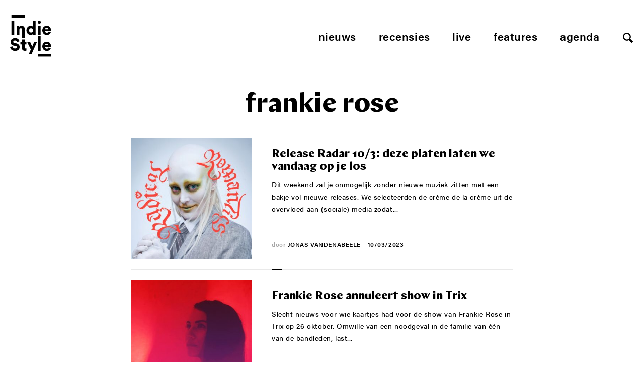

--- FILE ---
content_type: text/html; charset=UTF-8
request_url: https://www.indiestyle.be/tag/frankie-rose
body_size: 11764
content:
<!DOCTYPE html>
<html lang="nl">
<head>
    <meta charset="utf-8">
    <meta http-equiv="X-UA-Compatible" content="IE=edge,chrome=1">
    <meta name="viewport" content="initial-scale=1">
    <title>Release Radar 10/3: deze platen laten we vandaag op je los - Indiestyle</title>
	<meta name="description" content="Alle artikels met als tag ">
    <meta name="author" content="Indiestyle">
    <meta property="og:title" content="Release Radar 10/3: deze platen laten we vandaag op je los">
    <meta property="og:description" content="Alle artikels met als tag ">
    <meta property="og:url" content="https://www.indiestyle.be/features/release-radar-10-3-deze-platen-laten-we-vandaag-op-je-los">
    <link rel="canonical" href="https://www.indiestyle.be/features/release-radar-10-3-deze-platen-laten-we-vandaag-op-je-los">    <meta property="og:site_name" content="Indiestyle">
    <meta property="og:image" content="https://www.indiestyle.be/wp-content/uploads/2023/03/FEVER-RAY-Radical-Romantics-LP-artwork-1500x-600x600.jpg">

    <meta property="twitter:title" content="Release Radar 10/3: deze platen laten we vandaag op je los">
    <meta property="twitter:description" content="Dit weekend zal je onmogelijk zonder nieuwe muziek zitten met een bakje vol nieuwe releases. We selecteerden de crème de la crème uit de overvloed aan (sociale) media zodat jij dat niet meer hoeft te doen. And Then Came Fall &#8211; The art of love (Ep one &amp; two) Annelies Tanghe en Sam Pieter Janssens, [&hellip;]">
	<meta name="twitter:card" value="Dit weekend zal je onmogelijk zonder nieuwe muziek zitten met een bakje vol nieuwe releases. We selecteerden de crème de la crème uit de overvloed aan (sociale) media zodat jij dat niet meer hoeft te doen. And Then Came Fall &#8211; The art of love (Ep one &amp; two) Annelies Tanghe en Sam Pieter Janssens, [&hellip;]">
	<meta property="og:type" content="article" />
	<meta name="twitter:site" content="@indiestyle">

    <meta property="fb:page_id" content="208042979209050" />
    <meta name="google-site-verification" content="So2WSq2by0pcdxxtLnpEHuPrf-sNberjQ2x-t9KVuvk" />
    <link rel="shortcut icon" href="https://www.indiestyle.be/wp-content/themes/indiestyle2018/favicons/favicon.ico" />
    <link rel="icon" type="image/png" href="https://www.indiestyle.be/wp-content/themes/indiestyle2018/favicons/195x195image.png" />
    <link rel="apple-touch-icon-precomposed" href="https://www.indiestyle.be/wp-content/themes/indiestyle2018/favicons/apple-touch-icon-precomposed.png" />
    <link rel="apple-touch-icon-precomposed" sizes="114x114" href="https://www.indiestyle.be/wp-content/themes/indiestyle2018/favicons/apple-touch-icon-114x114-precomposed.png" />
    <link rel="apple-touch-icon-precomposed" sizes="72x72" href="https://www.indiestyle.be/wp-content/themes/indiestyle2018/favicons/apple-touch-icon-72x72-precomposed.png" />
    <link rel="apple-touch-icon-precomposed" sizes="144x144" href="https://www.indiestyle.be/wp-content/themes/indiestyle2018/favicons/apple-touch-icon-144x144-precomposed.png" />
    <link rel="stylesheet" href="https://www.indiestyle.be/wp-content/themes/indiestyle2018/style.css" />
	<meta name='robots' content='index, follow, max-image-preview:large, max-snippet:-1, max-video-preview:-1' />
	<style>img:is([sizes="auto" i], [sizes^="auto," i]) { contain-intrinsic-size: 3000px 1500px }</style>
	
	<!-- This site is optimized with the Yoast SEO plugin v25.7 - https://yoast.com/wordpress/plugins/seo/ -->
	<link rel="canonical" href="https://www.indiestyle.be/tag/frankie-rose" />
	<meta property="og:locale" content="en_US" />
	<meta property="og:type" content="article" />
	<meta property="og:title" content="frankie rose Archives - Indiestyle" />
	<meta property="og:url" content="https://www.indiestyle.be/tag/frankie-rose" />
	<meta property="og:site_name" content="Indiestyle" />
	<meta name="twitter:card" content="summary_large_image" />
	<meta name="twitter:site" content="@Indiestyle" />
	<script type="application/ld+json" class="yoast-schema-graph">{"@context":"https://schema.org","@graph":[{"@type":"CollectionPage","@id":"https://www.indiestyle.be/tag/frankie-rose","url":"https://www.indiestyle.be/tag/frankie-rose","name":"frankie rose Archives - Indiestyle","isPartOf":{"@id":"https://www.indiestyle.be/#website"},"primaryImageOfPage":{"@id":"https://www.indiestyle.be/tag/frankie-rose#primaryimage"},"image":{"@id":"https://www.indiestyle.be/tag/frankie-rose#primaryimage"},"thumbnailUrl":"https://www.indiestyle.be/wp-content/uploads/2023/03/FEVER-RAY-Radical-Romantics-LP-artwork-1500x.jpg","breadcrumb":{"@id":"https://www.indiestyle.be/tag/frankie-rose#breadcrumb"},"inLanguage":"en-US"},{"@type":"ImageObject","inLanguage":"en-US","@id":"https://www.indiestyle.be/tag/frankie-rose#primaryimage","url":"https://www.indiestyle.be/wp-content/uploads/2023/03/FEVER-RAY-Radical-Romantics-LP-artwork-1500x.jpg","contentUrl":"https://www.indiestyle.be/wp-content/uploads/2023/03/FEVER-RAY-Radical-Romantics-LP-artwork-1500x.jpg","width":1500,"height":1500},{"@type":"BreadcrumbList","@id":"https://www.indiestyle.be/tag/frankie-rose#breadcrumb","itemListElement":[{"@type":"ListItem","position":1,"name":"Home","item":"https://www.indiestyle.be/"},{"@type":"ListItem","position":2,"name":"frankie rose"}]},{"@type":"WebSite","@id":"https://www.indiestyle.be/#website","url":"https://www.indiestyle.be/","name":"Indiestyle","description":"Eigenzinnig muziekmagazine","publisher":{"@id":"https://www.indiestyle.be/#organization"},"potentialAction":[{"@type":"SearchAction","target":{"@type":"EntryPoint","urlTemplate":"https://www.indiestyle.be/?s={search_term_string}"},"query-input":{"@type":"PropertyValueSpecification","valueRequired":true,"valueName":"search_term_string"}}],"inLanguage":"en-US"},{"@type":"Organization","@id":"https://www.indiestyle.be/#organization","name":"Indiestyle","url":"https://www.indiestyle.be/","logo":{"@type":"ImageObject","inLanguage":"en-US","@id":"https://www.indiestyle.be/#/schema/logo/image/","url":"https://www.indiestyle.be/wp-content/uploads/2018/12/logo.jpeg","contentUrl":"https://www.indiestyle.be/wp-content/uploads/2018/12/logo.jpeg","width":1500,"height":1500,"caption":"Indiestyle"},"image":{"@id":"https://www.indiestyle.be/#/schema/logo/image/"},"sameAs":["https://www.facebook.com/indiestyle.be","https://x.com/Indiestyle","https://www.instagram.com/indiestylebe","https://bsky.app/profile/indiestyle.bsky.social"]}]}</script>
	<!-- / Yoast SEO plugin. -->


<link rel="alternate" type="application/rss+xml" title="Indiestyle &raquo; frankie rose Tag Feed" href="https://www.indiestyle.be/tag/frankie-rose/feed" />
<script type="text/javascript">
/* <![CDATA[ */
window._wpemojiSettings = {"baseUrl":"https:\/\/s.w.org\/images\/core\/emoji\/16.0.1\/72x72\/","ext":".png","svgUrl":"https:\/\/s.w.org\/images\/core\/emoji\/16.0.1\/svg\/","svgExt":".svg","source":{"concatemoji":"https:\/\/www.indiestyle.be\/wp-includes\/js\/wp-emoji-release.min.js?ver=6.8.3"}};
/*! This file is auto-generated */
!function(s,n){var o,i,e;function c(e){try{var t={supportTests:e,timestamp:(new Date).valueOf()};sessionStorage.setItem(o,JSON.stringify(t))}catch(e){}}function p(e,t,n){e.clearRect(0,0,e.canvas.width,e.canvas.height),e.fillText(t,0,0);var t=new Uint32Array(e.getImageData(0,0,e.canvas.width,e.canvas.height).data),a=(e.clearRect(0,0,e.canvas.width,e.canvas.height),e.fillText(n,0,0),new Uint32Array(e.getImageData(0,0,e.canvas.width,e.canvas.height).data));return t.every(function(e,t){return e===a[t]})}function u(e,t){e.clearRect(0,0,e.canvas.width,e.canvas.height),e.fillText(t,0,0);for(var n=e.getImageData(16,16,1,1),a=0;a<n.data.length;a++)if(0!==n.data[a])return!1;return!0}function f(e,t,n,a){switch(t){case"flag":return n(e,"\ud83c\udff3\ufe0f\u200d\u26a7\ufe0f","\ud83c\udff3\ufe0f\u200b\u26a7\ufe0f")?!1:!n(e,"\ud83c\udde8\ud83c\uddf6","\ud83c\udde8\u200b\ud83c\uddf6")&&!n(e,"\ud83c\udff4\udb40\udc67\udb40\udc62\udb40\udc65\udb40\udc6e\udb40\udc67\udb40\udc7f","\ud83c\udff4\u200b\udb40\udc67\u200b\udb40\udc62\u200b\udb40\udc65\u200b\udb40\udc6e\u200b\udb40\udc67\u200b\udb40\udc7f");case"emoji":return!a(e,"\ud83e\udedf")}return!1}function g(e,t,n,a){var r="undefined"!=typeof WorkerGlobalScope&&self instanceof WorkerGlobalScope?new OffscreenCanvas(300,150):s.createElement("canvas"),o=r.getContext("2d",{willReadFrequently:!0}),i=(o.textBaseline="top",o.font="600 32px Arial",{});return e.forEach(function(e){i[e]=t(o,e,n,a)}),i}function t(e){var t=s.createElement("script");t.src=e,t.defer=!0,s.head.appendChild(t)}"undefined"!=typeof Promise&&(o="wpEmojiSettingsSupports",i=["flag","emoji"],n.supports={everything:!0,everythingExceptFlag:!0},e=new Promise(function(e){s.addEventListener("DOMContentLoaded",e,{once:!0})}),new Promise(function(t){var n=function(){try{var e=JSON.parse(sessionStorage.getItem(o));if("object"==typeof e&&"number"==typeof e.timestamp&&(new Date).valueOf()<e.timestamp+604800&&"object"==typeof e.supportTests)return e.supportTests}catch(e){}return null}();if(!n){if("undefined"!=typeof Worker&&"undefined"!=typeof OffscreenCanvas&&"undefined"!=typeof URL&&URL.createObjectURL&&"undefined"!=typeof Blob)try{var e="postMessage("+g.toString()+"("+[JSON.stringify(i),f.toString(),p.toString(),u.toString()].join(",")+"));",a=new Blob([e],{type:"text/javascript"}),r=new Worker(URL.createObjectURL(a),{name:"wpTestEmojiSupports"});return void(r.onmessage=function(e){c(n=e.data),r.terminate(),t(n)})}catch(e){}c(n=g(i,f,p,u))}t(n)}).then(function(e){for(var t in e)n.supports[t]=e[t],n.supports.everything=n.supports.everything&&n.supports[t],"flag"!==t&&(n.supports.everythingExceptFlag=n.supports.everythingExceptFlag&&n.supports[t]);n.supports.everythingExceptFlag=n.supports.everythingExceptFlag&&!n.supports.flag,n.DOMReady=!1,n.readyCallback=function(){n.DOMReady=!0}}).then(function(){return e}).then(function(){var e;n.supports.everything||(n.readyCallback(),(e=n.source||{}).concatemoji?t(e.concatemoji):e.wpemoji&&e.twemoji&&(t(e.twemoji),t(e.wpemoji)))}))}((window,document),window._wpemojiSettings);
/* ]]> */
</script>
	<style type="text/css">
	img.wp-smiley,
	img.emoji {
		display: inline !important;
		border: none !important;
		box-shadow: none !important;
		height: 1em !important;
		width: 1em !important;
		margin: 0 0.07em !important;
		vertical-align: -0.1em !important;
		background: none !important;
		padding: 0 !important;
	}
	</style>
	<link rel="https://api.w.org/" href="https://www.indiestyle.be/wp-json/" /><link rel="alternate" title="JSON" type="application/json" href="https://www.indiestyle.be/wp-json/wp/v2/tags/1646" /><link rel="EditURI" type="application/rsd+xml" title="RSD" href="https://www.indiestyle.be/xmlrpc.php?rsd" />
<meta name="generator" content="WordPress 6.8.3" />
<link rel="icon" href="https://www.indiestyle.be/wp-content/uploads/2018/12/cropped-logo-32x32.jpeg" sizes="32x32" />
<link rel="icon" href="https://www.indiestyle.be/wp-content/uploads/2018/12/cropped-logo-192x192.jpeg" sizes="192x192" />
<link rel="apple-touch-icon" href="https://www.indiestyle.be/wp-content/uploads/2018/12/cropped-logo-180x180.jpeg" />
<meta name="msapplication-TileImage" content="https://www.indiestyle.be/wp-content/uploads/2018/12/cropped-logo-270x270.jpeg" />
    <script>
        (function(d){var config={kitId: 'nfb1bzg',scriptTimeout: 3000,async: true},h=d.documentElement,t=setTimeout(function(){h.className=h.className.replace(/\bwf-loading\b/g,"")+" wf-inactive";},config.scriptTimeout),tk=d.createElement("script"),f=false,s=d.getElementsByTagName("script")[0],a;h.className+=" wf-loading";tk.src='https://use.typekit.net/'+config.kitId+'.js';tk.async=true;tk.onload=tk.onreadystatechange=function(){a=this.readyState;if(f||a&&a!="complete"&&a!="loaded")return;f=true;clearTimeout(t);try{Typekit.load(config)}catch(e){}};s.parentNode.insertBefore(tk,s)})(document);
    </script>
</head>
<body>
<div class="page__wrapper container">
    <header class="page__header">
        <a href="https://www.indiestyle.be/" class="header__logo">
            <svg width="82" height="83" viewBox="0 0 82 83" xmlns="http://www.w3.org/2000/svg" xmlns:xlink="http://www.w3.org/1999/xlink"><title>Page 1</title><defs><path id="a" d="M0 83h81.267V.137H0z"/></defs><g fill="none" fill-rule="evenodd"><path fill="#000" d="M2.732 39.005h5.537V11.073H2.732z"/><g transform="translate(0 -.137)"><path d="M23.439 27.12c-.45-.565-1.159-.849-2.128-.849-.876 0-1.569.284-2.076.848-.507.565-.761 1.285-.761 2.162v9.86h-5.258V21.947h5.085v1.972c.231-.415.531-.773.899-1.072.369-.3.768-.548 1.194-.746a6.77 6.77 0 0 1 2.716-.605c1.084 0 1.865.18 2.649.537a5.422 5.422 0 0 1 1.955 1.471c.518.622.9 1.348 1.142 2.178.242.832.363 1.72.363 2.665v17.414h-5.106V29.246c0-.854-.225-1.562-.674-2.127zm14.72 1.537c.208-.529.49-.973.847-1.33a3.412 3.412 0 0 1 1.246-.797 4.246 4.246 0 0 1 1.47-.259c.508 0 .998.086 1.47.26.474.173.889.438 1.247.795.357.358.639.802.847 1.331.207.532.31 1.154.31 1.87 0 .715-.103 1.337-.31 1.868-.208.531-.49.974-.847 1.331a3.577 3.577 0 0 1-1.246.813 4.002 4.002 0 0 1-1.471.277 4 4 0 0 1-1.47-.277 3.577 3.577 0 0 1-1.246-.813 3.824 3.824 0 0 1-.847-1.33c-.207-.532-.311-1.154-.311-1.869 0-.716.104-1.338.31-1.87m-.483 10.19c1.037.451 2.168.674 3.39.674 1.038 0 1.966-.19 2.785-.57.818-.382 1.424-.87 1.816-1.47 0 .345.017.68.053 1.002.035.324.063.542.086.658h5.052a22.16 22.16 0 0 1-.088-1.089 33.435 33.435 0 0 1-.051-1.99V11.21h-5.19v12.086a4.133 4.133 0 0 0-.501-.554 3.361 3.361 0 0 0-.882-.57 7.166 7.166 0 0 0-1.35-.45c-.531-.127-1.165-.19-1.902-.19-1.224 0-2.341.225-3.357.674a7.82 7.82 0 0 0-2.63 1.885 8.79 8.79 0 0 0-1.73 2.855c-.414 1.095-.621 2.277-.621 3.546 0 1.314.212 2.525.64 3.632.425 1.107 1.02 2.06 1.78 2.854a8.2 8.2 0 0 0 2.7 1.868m31.881-11.363a2.88 2.88 0 0 1 .657-.935 3.681 3.681 0 0 1 1.056-.691c.415-.185.9-.277 1.453-.277.622 0 1.147.092 1.574.277.427.185.779.415 1.056.69.276.279.477.589.605.936.127.346.202.68.224 1.004h-6.884c.023-.324.109-.658.259-1.004m-2.785 9.756a8.622 8.622 0 0 0 2.872 1.799 9.398 9.398 0 0 0 3.39.623c1.084 0 2.069-.145 2.958-.433a8.092 8.092 0 0 0 2.336-1.176 6.862 6.862 0 0 0 1.66-1.747 7.64 7.64 0 0 0 .969-2.11l-4.394-1.246a3.625 3.625 0 0 1-1.194 1.626c-.541.415-1.297.622-2.266.622-.506 0-.991-.08-1.453-.242a3.842 3.842 0 0 1-1.227-.691 3.626 3.626 0 0 1-.866-1.055 3.035 3.035 0 0 1-.363-1.332h11.97c.024-.047.046-.237.07-.571.023-.335.034-.687.034-1.055 0-2.79-.767-4.958-2.3-6.504-1.535-1.546-3.64-2.32-6.314-2.32a8.38 8.38 0 0 0-3.218.642 8.471 8.471 0 0 0-2.751 1.815c-.795.785-1.43 1.737-1.901 2.856-.474 1.117-.71 2.369-.71 3.753 0 1.452.242 2.745.726 3.875.485 1.129 1.142 2.088 1.972 2.87M17.298 58.954c-.6-.646-1.337-1.205-2.214-1.678-.877-.473-1.904-.814-3.079-1.02l-3.287-.623c-.853-.162-1.47-.445-1.85-.849-.382-.402-.57-.904-.57-1.505 0-.669.304-1.274.915-1.816s1.425-.812 2.44-.812c.737 0 1.36.11 1.868.328.506.22.916.484 1.227.795.311.313.542.647.693 1.004.15.358.248.674.294.951l4.912-1.383a9.265 9.265 0 0 0-.76-2.232c-.37-.772-.906-1.476-1.61-2.109-.704-.636-1.597-1.16-2.68-1.576-1.085-.415-2.387-.622-3.91-.622a9.615 9.615 0 0 0-3.357.588 9.138 9.138 0 0 0-2.8 1.626 7.644 7.644 0 0 0-1.92 2.491c-.474.968-.71 2.03-.71 3.182 0 1.823.587 3.38 1.763 4.671 1.177 1.293 2.814 2.135 4.913 2.526l3.356.623c.807.161 1.448.456 1.92.881.473.43.71.953.71 1.575 0 .761-.307 1.38-.916 1.851-.613.473-1.46.71-2.544.71-.83 0-1.557-.116-2.179-.347-.623-.229-1.142-.537-1.558-.917a3.82 3.82 0 0 1-.95-1.348 5.24 5.24 0 0 1-.4-1.61L0 63.52c.091.877.346 1.777.761 2.7.415.922 1.025 1.763 1.833 2.525.807.762 1.822 1.39 3.045 1.885 1.222.495 2.686.745 4.394.745 1.453 0 2.745-.226 3.875-.676 1.13-.449 2.081-1.038 2.854-1.765a7.281 7.281 0 0 0 1.747-2.472 7.172 7.172 0 0 0 .138-5.346 6.555 6.555 0 0 0-1.349-2.162m11.935-10.31h-5.137v2.215c0 .807-.218 1.476-.657 2.006-.438.532-1.107.797-2.006.797h-.866v4.6h3.046v7.369c0 1.73.506 3.086 1.52 4.066 1.017.98 2.855 1.469 4.655 1.469.83 0 1.465-.068 1.902-.207a14.7 14.7 0 0 0 .83-.277v-4.358a4.587 4.587 0 0 1-.605.12 5.61 5.61 0 0 1-.778.052c-.578 0-1.038-.122-1.384-.364-.346-.242-.52-.718-.52-1.435v-6.435h3.357v-4.6h-3.357v-5.018zm14.842 14.22l-4.187-9.203h-5.88l7.231 14.876-3.91 8.926h5.536l10.586-23.801h-5.57zM69.297 60.2c.022-.324.108-.658.259-1.004.15-.347.368-.657.657-.934a3.663 3.663 0 0 1 1.056-.692c.415-.184.9-.277 1.453-.277.622 0 1.147.093 1.574.277.426.185.778.415 1.056.692.276.277.477.587.605.934.127.346.2.68.224 1.004h-6.884zm3.356-7.059a8.376 8.376 0 0 0-3.218.641 8.471 8.471 0 0 0-2.751 1.815c-.795.785-1.43 1.737-1.902 2.856-.473 1.117-.71 2.37-.71 3.753 0 1.452.243 2.745.727 3.875s1.142 2.088 1.972 2.871a8.622 8.622 0 0 0 2.872 1.8 9.399 9.399 0 0 0 3.39.623c1.084 0 2.069-.146 2.958-.434a8.061 8.061 0 0 0 2.335-1.176 6.828 6.828 0 0 0 1.66-1.747 7.613 7.613 0 0 0 .97-2.11l-4.394-1.246a3.625 3.625 0 0 1-1.194 1.626c-.542.416-1.298.622-2.266.622-.507 0-.991-.08-1.453-.242a3.842 3.842 0 0 1-1.227-.69 3.613 3.613 0 0 1-.866-1.056 3.035 3.035 0 0 1-.363-1.332h11.97c.024-.047.046-.237.07-.57.022-.336.034-.687.034-1.056 0-2.79-.767-4.958-2.301-6.504-1.534-1.546-3.638-2.319-6.313-2.319zM56.876 17.125c.369.162.762.242 1.177.242.876 0 1.613-.298 2.215-.899a2.966 2.966 0 0 0 .899-2.179c0-.853-.3-1.58-.899-2.18-.602-.599-1.339-.899-2.215-.899a2.93 2.93 0 0 0-1.177.242 3.076 3.076 0 0 0-1.626 1.643 3.02 3.02 0 0 0-.242 1.194c0 .415.08.814.242 1.193a3.066 3.066 0 0 0 1.626 1.643" fill="#000"/><mask id="b" fill="#fff"><use xlink:href="#a"/></mask><path fill="#000" mask="url(#b)" d="M55.459 71.927h5.258V42.025h-5.258zm-.001-32.786h5.258V21.947h-5.258zM2.732 5.673h26.487V.137H2.732zM55.459 83h25.808v-5.537H55.459z"/></g></g></svg>
        </a>
        <nav class="header__nav">
            <ul class="nav nav__menu js-menu">
	            <li id="menu-item-107913" class="menu-item menu-item-type-post_type menu-item-object-page menu-item-107913"><a href="https://www.indiestyle.be/nieuws">Nieuws</a></li>
<li id="menu-item-107915" class="menu-item menu-item-type-post_type menu-item-object-page menu-item-107915"><a href="https://www.indiestyle.be/album-reviews">Recensies</a></li>
<li id="menu-item-107914" class="menu-item menu-item-type-post_type menu-item-object-page menu-item-107914"><a href="https://www.indiestyle.be/live">Live</a></li>
<li id="menu-item-107912" class="menu-item menu-item-type-post_type menu-item-object-page menu-item-107912"><a href="https://www.indiestyle.be/features">Features</a></li>
<li id="menu-item-135847" class="menu-item menu-item-type-post_type menu-item-object-page menu-item-135847"><a href="https://www.indiestyle.be/agenda">Agenda</a></li>
                <li><a href="#" class="js-open-search btn--search"></a></li>
            </ul>
            <ul class="nav nav--mobile">
                <li>
                    <a href="#" class="js-open-menu btn--mobile hamburger--3dy">
                        <div class="hamburger-box">
                            <div class="hamburger-inner"></div>
                        </div>
                    </a>
                </li>
                <li><a href="#" class="js-open-search btn--search"></a></li>
            </ul>
        </nav>
    </header>    <main class="page__content" role="main">
        <section class="page__section">
			                                <h1 class="section__title">frankie rose</h1>

                <div class="column__wrapper wrapper--center">
																<article id="post-139259" class="block--image-left">
    <div class="block__image">
        <a class="block__link" href="https://www.indiestyle.be/features/release-radar-10-3-deze-platen-laten-we-vandaag-op-je-los">
            <img src="https://www.indiestyle.be/wp-content/uploads/2023/03/FEVER-RAY-Radical-Romantics-LP-artwork-1500x-340x340.jpg">
        </a>
    </div>
    <div class="block__content">
        <h2 class="block__title"><a href="https://www.indiestyle.be/features/release-radar-10-3-deze-platen-laten-we-vandaag-op-je-los">Release Radar 10/3: deze platen laten we vandaag op je los</a></h2>
        <p class="block__text">Dit weekend zal je onmogelijk zonder nieuwe muziek zitten met een bakje vol nieuwe releases. We selecteerden de crème de la crème uit de overvloed aan (sociale) media zodat...</p>
        <div class="block__footnote">
	                    <span>door</span> <a class="footnote__strong" href="https://www.indiestyle.be/author/jonas-vandenabeele">Jonas Vandenabeele</a>
            – <span class="footnote__date">10/03/2023</span>
        </div>
    </div>
</article>											<article id="post-88938" class="block--image-left">
    <div class="block__image">
        <a class="block__link" href="https://www.indiestyle.be/nieuws/frankie-rose-annuleert-show-in-trix">
            <img src="https://www.indiestyle.be/wp-content/uploads/2017/10/Frankie-Rose-340x340.jpg">
        </a>
    </div>
    <div class="block__content">
        <h2 class="block__title"><a href="https://www.indiestyle.be/nieuws/frankie-rose-annuleert-show-in-trix">Frankie Rose annuleert show in Trix</a></h2>
        <p class="block__text">Slecht nieuws voor wie kaartjes had voor de show van Frankie Rose in Trix op 26 oktober. Omwille van een noodgeval in de familie van één van de bandleden, last...</p>
        <div class="block__footnote">
	                    <span>door</span> <a class="footnote__strong" href="https://www.indiestyle.be/author/milena-maenhaut">Milena Maenhaut</a>
            – <span class="footnote__date">09/10/2017</span>
        </div>
    </div>
</article>											<article id="post-86910" class="block--image-left">
    <div class="block__image">
        <a class="block__link" href="https://www.indiestyle.be/album-reviews/frankie-rose-brengt-relevante-nostalgie-op-cage-tropical">
            <img src="https://www.indiestyle.be/wp-content/uploads/2017/08/FrankieRose-340x340.jpeg">
        </a>
    </div>
    <div class="block__content">
        <h2 class="block__title"><a href="https://www.indiestyle.be/album-reviews/frankie-rose-brengt-relevante-nostalgie-op-cage-tropical">Frankie Rose brengt relevante nostalgie op &#8216;Cage tropical&#8217;</a></h2>
        <p class="block__text">Relevantie is een van de grootste uitdagingen voor artiesten die vandaag muziek de wereld in sturen. Bewijs daarvan zijn de gigantische hoeveelheden releases die je als liefhebber moet doorploegen...</p>
        <div class="block__footnote">
	                    <span>door</span> <a class="footnote__strong" href="https://www.indiestyle.be/author/michelle-geerardyn">Michelle Geerardyn</a>
            – <span class="footnote__date">14/08/2017</span>
        </div>
    </div>
</article>											<article id="post-86470" class="block--image-left">
    <div class="block__image">
        <a class="block__link" href="https://www.indiestyle.be/features/42-nummers-die-wij-in-juli-op-repeat-hadden-plonsjes">
            <img src="https://www.indiestyle.be/wp-content/uploads/2017/07/plonsjes-3107-340x340.jpg">
        </a>
    </div>
    <div class="block__content">
        <h2 class="block__title"><a href="https://www.indiestyle.be/features/42-nummers-die-wij-in-juli-op-repeat-hadden-plonsjes">42 nummers die wij in juli op repeat hadden #plonsjes</a></h2>
        <p class="block__text">Aangezien wij ook in vakantie- en festivalmodus zitten, is het niet zo simpel om elke week weer een lijstje Plonsjes af te leveren. Toch willen we jullie graag op...</p>
        <div class="block__footnote">
	                    <span>door</span> <a class="footnote__strong" href="https://www.indiestyle.be/author/thomas-konings">Thomas Konings</a>
            – <span class="footnote__date">31/07/2017</span>
        </div>
    </div>
</article>											<article id="post-35166" class="block--image-left">
    <div class="block__image">
        <a class="block__link" href="https://www.indiestyle.be/nieuws/punch-brothers-punch-de-10-huidige-favorieten-van-onze-redactie">
            <img src="https://www.indiestyle.be/wp-content/uploads/2014/02/Punch-brothers-340x340.png">
        </a>
    </div>
    <div class="block__content">
        <h2 class="block__title"><a href="https://www.indiestyle.be/nieuws/punch-brothers-punch-de-10-huidige-favorieten-van-onze-redactie">Punch, Brothers, Punch &#8211; de 10 huidige favorieten van onze redactie</a></h2>
        <p class="block__text">Sinds vorige week presenteert onze redactie jullie elke week haar favoriete nieuwe nummers in de rubriek Punch, Brothers, Punch. Wij vonden dat deze tien songs er deze week net...</p>
        <div class="block__footnote">
	                    <span>door</span> <a class="footnote__strong" href="https://www.indiestyle.be/author/thomas-konings">Thomas Konings</a>
            – <span class="footnote__date">22/02/2014</span>
        </div>
    </div>
</article>											<article id="post-28866" class="block--image-left">
    <div class="block__image">
        <a class="block__link" href="https://www.indiestyle.be/album-reviews/frankie-rose-herein-wild-falsetstem-op-post-punk">
            <img src="https://www.indiestyle.be/wp-content/uploads/2013/10/frankie-rose-herein-album-cover-340x340.jpg">
        </a>
    </div>
    <div class="block__content">
        <h2 class="block__title"><a href="https://www.indiestyle.be/album-reviews/frankie-rose-herein-wild-falsetstem-op-post-punk">Frankie Rose – Herein Wild: Falsetstem op post-punk</a></h2>
        <p class="block__text">Frankie Rose is een Amerikaanse zangeres uit Brooklyn die sinds 2009 aan een heuse koerswisseling werkt.  Ze maakt de sprong van garagerock,  gedreven door oestrogeen met haar...</p>
        <div class="block__footnote">
	                    <span>door</span> <a class="footnote__strong" href="https://www.indiestyle.be/author/indiestyle-redactie">Indiestyle</a>
            – <span class="footnote__date">18/10/2013</span>
        </div>
    </div>
</article>											<article id="post-18567" class="block--image-left">
    <div class="block__image">
        <a class="block__link" href="https://www.indiestyle.be/live/foto-s-boomtown-dag-3-kouter-gent-19-juli-2012">
            <img src="">
        </a>
    </div>
    <div class="block__content">
        <h2 class="block__title"><a href="https://www.indiestyle.be/live/foto-s-boomtown-dag-3-kouter-gent-19-juli-2012">Foto&#039;s Boomtown dag 3, Kouter Gent, 19 juli&#160;2012</a></h2>
        <p class="block__text">	<p>Vive La Fête, Geppetto &amp; The Whales, Frankie Rose, Hong Kong Dong en enkele anderen speelden op 19 juli op <a href="http://www.boomtownlive.be">Boomtown</a> te Gent. Caroline De Meyer trok op...</p>
        <div class="block__footnote">
	                    <span>door</span> <a class="footnote__strong" href="https://www.indiestyle.be/author/caroline-de-meyer">Caroline De Meyer</a>
            – <span class="footnote__date">20/07/2012</span>
        </div>
    </div>
</article>											<article id="post-18943" class="block--image-left">
    <div class="block__image">
        <a class="block__link" href="https://www.indiestyle.be/nieuws/boomtown-2012-line-up-lost-namen-van-oa-hong-kong-dong-slow-club-en-sioen">
            <img src="">
        </a>
    </div>
    <div class="block__content">
        <h2 class="block__title"><a href="https://www.indiestyle.be/nieuws/boomtown-2012-line-up-lost-namen-van-oa-hong-kong-dong-slow-club-en-sioen">Boomtown 2012 &#8211; line up lost namen van o.a. Hong Kong Dong, Slow Club en&#160;Sioen</a></h2>
        <p class="block__text">	<p>Boomtown staat ook in 2012 voor 5 podia vol nationaal en internationaal muzikaal vuurwerk, hipsters, folkies, singersongwriters, synth-, dance-, noise- en andere poppers, en rocksterren van nu en morgen,...</p>
        <div class="block__footnote">
	                    <span>door</span> <a class="footnote__strong" href="https://www.indiestyle.be/author/bart-somers">Bart Somers</a>
            – <span class="footnote__date">16/04/2012</span>
        </div>
    </div>
</article>											<article id="post-19377" class="block--image-left">
    <div class="block__image">
        <a class="block__link" href="https://www.indiestyle.be/nieuws/frankie-rose-terry-malts-en-andere-gratis-downloads-in-de-slumberland-winter-sampler">
            <img src="">
        </a>
    </div>
    <div class="block__content">
        <h2 class="block__title"><a href="https://www.indiestyle.be/nieuws/frankie-rose-terry-malts-en-andere-gratis-downloads-in-de-slumberland-winter-sampler">Frankie Rose, Terry Malts en andere gratis downloads in de Slumberland Winter&#160;Sampler</a></h2>
        <p class="block__text">	<p>2012 is nog maar enkele dagen oud en Slumberland Records gooit al twee nieuwe releases op tafel. Frankie Rose heeft met &#8216;Know Me&#8217; de eerste single van haar nieuwe...</p>
        <div class="block__footnote">
	                    <span>door</span> <a class="footnote__strong" href="https://www.indiestyle.be/author/bart-somers">Bart Somers</a>
            – <span class="footnote__date">11/01/2012</span>
        </div>
    </div>
</article>					                    <div class="page__pagination">
						                    </div>
                </div>
			        </section>
    </main>
</div>
<footer class="page__footer">
    <section class="footer__newsletter">
        <div class="container">
            <h2 class="footer__title">Ontvang onze nieuwsbrief</h2>
            <form role="search" method="post" action="https://www.indiestyle.be/" class="form__newsletter">
                <input type="email" placeholder="Vul hier jouw emailadres in">
                <input class="btn btn--submit" type="submit" value="Inschrijven">
            </form>
        </div>
    </section>
    <section class="footer__info">
        <div class="container">
            <div class="column__wrapper">
                <div class="column--one-third">
                    <nav class="footer__nav">
                        <ul class="nav--block">
                            <li><a href="http://www.indiestyle.be/rss/?section=scale&amp;limit=30" title="RSS Feed">RSS</a></li>
                            <li><a href="https://www.indiestyle.be/privacybeleid">Privacybeleid</a></li>
                            <li><a href="https://www.indiestyle.be/gebruiksovereenkomst">Gebruiksovereenkomst</a></li>
                        </ul>
                    </nav>
                    <nav class="footer__nav">
                        <ul class="nav--block">
                            <li><a href="https://www.indiestyle.be/contacteer-ons/">Contacteer ons</a></li>
                            <li><a href="https://www.indiestyle.be/medewerker-worden/">Medewerker worden</a></li>
                            <li><a href="https://www.indiestyle.be/adverteren">Adverteren</a></li>
                        </ul>
                    </nav>
                </div>
                <div class="column--one-third">
                    <ul class="social__list">
                        <li>
                            <a href="https://www.facebook.com/indiestyle.be" target="_blank">
                                <svg width="25" height="25" viewBox="0 0 25 25" xmlns="http://www.w3.org/2000/svg"><title>Facebook</title><path d="M12.5.5C5.872.5.5 5.872.5 12.5s5.372 12 12 12 12-5.372 12-12-5.372-12-12-12zm2.842 8.293H13.54c-.214 0-.451.28-.451.655v1.302h2.256l-.341 1.857h-1.915v5.577h-2.13v-5.577h-1.93V10.75h1.93V9.658c0-1.568 1.088-2.842 2.58-2.842h1.804v1.977z"/></svg>
                            </a>
                        </li>
                        <li>
                            <a href="https://twitter.com/indiestyle" target="_blank">
                                <svg width="25" height="25" viewBox="0 0 25 25" xmlns="http://www.w3.org/2000/svg"><title>Twitter</title><path d="M12.5.5C5.872.5.5 5.872.5 12.5s5.372 12 12 12 12-5.372 12-12-5.372-12-12-12zm4.881 9.83c.005.102.006.205.006.305 0 3.125-2.376 6.726-6.723 6.726A6.67 6.67 0 0 1 7.04 16.3c.184.022.373.031.564.031a4.734 4.734 0 0 0 2.935-1.011 2.368 2.368 0 0 1-2.207-1.64 2.375 2.375 0 0 0 1.066-.041 2.366 2.366 0 0 1-1.896-2.318v-.029a2.37 2.37 0 0 0 1.07.296 2.363 2.363 0 0 1-.73-3.157 6.72 6.72 0 0 0 4.87 2.471 2.364 2.364 0 0 1 4.028-2.156 4.747 4.747 0 0 0 1.5-.574 2.375 2.375 0 0 1-1.038 1.309 4.748 4.748 0 0 0 1.357-.374 4.792 4.792 0 0 1-1.179 1.224z"/></svg>
                            </a>
                        </li>
                        <li>
                            <a href="https://www.instagram.com/indiestylebe" target="_blank">
                                <svg width="25" height="25" viewBox="0 0 25 25" xmlns="http://www.w3.org/2000/svg"><title>Instagram</title><path d="M12.412 14.898a2.489 2.489 0 0 0 2.486-2.485c0-.541-.176-1.04-.47-1.449a2.482 2.482 0 0 0-2.014-1.036c-.83 0-1.563.41-2.015 1.036-.294.408-.47.907-.47 1.448a2.486 2.486 0 0 0 2.483 2.486zm5.427-5.525V6.98l-.311.001-2.082.006.008 2.394z"/><path d="M12.413 0C5.568 0 0 5.569 0 12.413s5.569 12.413 12.413 12.413 12.413-5.569 12.413-12.413C24.826 5.568 19.258 0 12.413 0zm7.06 10.964v5.78a2.731 2.731 0 0 1-2.729 2.73H8.082a2.731 2.731 0 0 1-2.729-2.73V8.082a2.73 2.73 0 0 1 2.729-2.728h8.662a2.731 2.731 0 0 1 2.729 2.728v2.882z"/><path d="M16.274 12.413a3.866 3.866 0 0 1-3.861 3.861 3.866 3.866 0 0 1-3.861-3.861c0-.512.102-1.002.284-1.449H6.729v5.78c0 .747.606 1.352 1.353 1.352h8.661c.745 0 1.353-.605 1.353-1.352v-5.78h-2.108c.183.447.287.937.287 1.449z"/></svg>                            </a>
                        </li>
                        <li>
                            <a href="https://open.spotify.com/user/indiestylebe" target="_blank">
                                <svg width="25" height="25" viewBox="0 0 25 25" xmlns="http://www.w3.org/2000/svg"><title>Spotify</title><path d="M12.488 0C5.592 0 0 5.592 0 12.488c0 6.897 5.592 12.488 12.488 12.488 6.897 0 12.488-5.591 12.488-12.488C24.976 5.592 19.385 0 12.488 0zm5.768 19.808a.861.861 0 0 1-1.164.34 13.639 13.639 0 0 0-6.566-1.684c-1.375 0-2.733.204-4.034.607a.855.855 0 0 1-1.072-.567c-.14-.45.112-1.41.567-1.551a15.365 15.365 0 0 1 11.934 1.213c.415.226.566 1.228.335 1.642zm1.588-4.704c-.178.345-.528.901-.888.901a.954.954 0 0 1-.461-.114 17.13 17.13 0 0 0-7.967-1.939 17.17 17.17 0 0 0-4.566.612 1 1 0 0 1-1.23-.702c-.144-.536.17-1.446.703-1.59a19.336 19.336 0 0 1 13.979 1.486.997.997 0 0 1 .43 1.346zm.663-3.766c-.17 0-.345-.04-.509-.12a21.03 21.03 0 0 0-9.467-2.222c-1.733 0-3.46.211-5.135.625a1.144 1.144 0 0 1-1.386-.836c-.153-.611.222-1.353.835-1.504a23.586 23.586 0 0 1 5.684-.693c3.683 0 7.214.829 10.49 2.461.567.283.798.97.515 1.535-.203.4-.605.754-1.027.754z" fill="#010002"/></svg>
                            </a>
                        </li>
                    </ul>
                </div>
                <div class="column--one-third">
                    <p class="copyright">
                        &copy; Indiestyle 2026.<br />
                        Design <a href="https://www.evenbeeld.be" target="_blank">Evenbeeld</a>.
                        Development <a href="https://www.sennetorfs.be" target="_blank">Senne Torfs</a>.
                    </p>
                </div>
            </div>
        </div>
    </section>
</footer>
<div class="page__search js-search-form">
    <form role="search" method="get" class="search-form" action="https://www.indiestyle.be/">
        <input type="search" class="js-search-field" placeholder="Zoekterm" value="" name="s" title="Search for:" />
        <input type="submit" class="btn--submit" value="Zoeken" />
    </form>
</div>
<!-- Global site tag (gtag.js) - Google Analytics -->
<script async src="https://www.googletagmanager.com/gtag/js?id=UA-5339770-1"></script>
<script>
  window.dataLayer = window.dataLayer || [];
  function gtag(){dataLayer.push(arguments);}
  gtag('js', new Date());

  gtag('config', 'UA-5339770-1');
</script>

<script>
    jQuery(document).ready(function($) {
        function rotateHighlights() {
            var posts = $('.highlighted-post');
            var index = 0;

            setInterval(function() {
                // Hide all posts
                posts.removeClass('active');

                // Show current post
                $(posts[index]).addClass('active');

                // Move to the next post
                index++;
                if (index >= posts.length) {
                    index = 0;
                }
            }, 5000); // 5000 milliseconds = 5 seconds
        }

        rotateHighlights();
    });
</script>


<script type="text/javascript" src="https://www.indiestyle.be/wp-content/themes/indiestyle2018/js/dist/plugins.js?ver=6.8.3" id="plugins-js"></script>
<script type="text/javascript" src="https://www.indiestyle.be/wp-content/themes/indiestyle2018/js/dist/main.js?ver=6.8.3" id="main-js"></script>
<script type="text/javascript" src="https://www.indiestyle.be/wp-includes/js/jquery/jquery.min.js?ver=3.7.1" id="jquery-core-js"></script>
<script type="text/javascript" src="https://www.indiestyle.be/wp-includes/js/jquery/jquery-migrate.min.js?ver=3.4.1" id="jquery-migrate-js"></script>
<script type="speculationrules">
{"prefetch":[{"source":"document","where":{"and":[{"href_matches":"\/*"},{"not":{"href_matches":["\/wp-*.php","\/wp-admin\/*","\/wp-content\/uploads\/*","\/wp-content\/*","\/wp-content\/plugins\/*","\/wp-content\/themes\/indiestyle2018\/*","\/*\\?(.+)"]}},{"not":{"selector_matches":"a[rel~=\"nofollow\"]"}},{"not":{"selector_matches":".no-prefetch, .no-prefetch a"}}]},"eagerness":"conservative"}]}
</script>
<style id='wp-emoji-styles-inline-css' type='text/css'>

	img.wp-smiley, img.emoji {
		display: inline !important;
		border: none !important;
		box-shadow: none !important;
		height: 1em !important;
		width: 1em !important;
		margin: 0 0.07em !important;
		vertical-align: -0.1em !important;
		background: none !important;
		padding: 0 !important;
	}
</style>
<link rel='stylesheet' id='wp-block-library-css' href='https://www.indiestyle.be/wp-includes/css/dist/block-library/style.min.css?ver=6.8.3' type='text/css' media='all' />
<link rel='stylesheet' id='classic-theme-styles-css' href='https://www.indiestyle.be/wp-includes/css/classic-themes.min.css?ver=6.8.3' type='text/css' media='all' />
<link rel='stylesheet' id='wp-polls-css' href='https://www.indiestyle.be/wp-content/plugins/wp-polls/polls-css.css?ver=2.77.3' type='text/css' media='all' />
<style id='wp-polls-inline-css' type='text/css'>
.wp-polls .pollbar {
	margin: 1px;
	font-size: 6px;
	line-height: 8px;
	height: 8px;
	background-image: url('https://www.indiestyle.be/wp-content/plugins/wp-polls/images/default/pollbg.gif');
	border: 1px solid #c8c8c8;
}

</style>
<script type="text/javascript" id="wp-polls-js-extra">
/* <![CDATA[ */
var pollsL10n = {"ajax_url":"https:\/\/www.indiestyle.be\/wp-admin\/admin-ajax.php","text_wait":"Your last request is still being processed. Please wait a while ...","text_valid":"Please choose a valid poll answer.","text_multiple":"Maximum number of choices allowed: ","show_loading":"1","show_fading":"1"};
/* ]]> */
</script>
<script type="text/javascript" src="https://www.indiestyle.be/wp-content/plugins/wp-polls/polls-js.js?ver=2.77.3" id="wp-polls-js"></script>
</body>
</html>